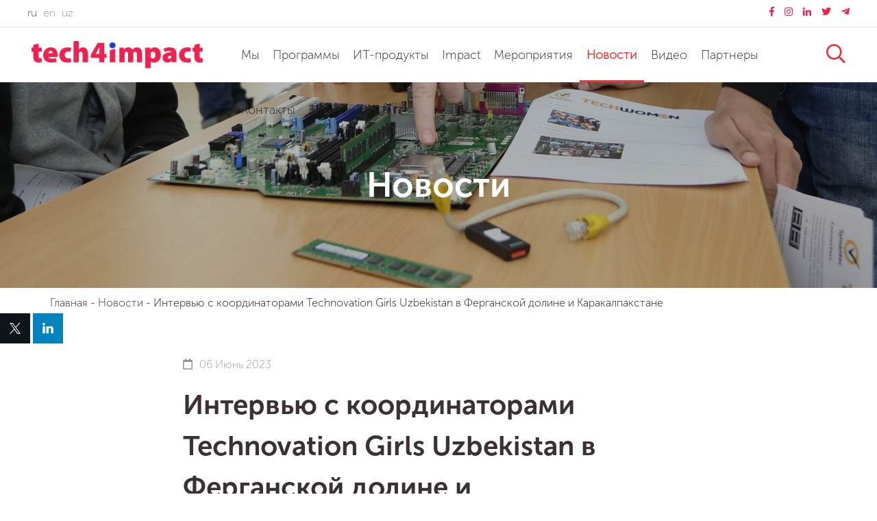

--- FILE ---
content_type: text/html; charset=UTF-8
request_url: https://tech4impact.uz/news/intervyu-s-koordinatorami-technovation-girls-uzbekistan-v-ferganskoj-doline-i-karakalpakstane/
body_size: 10590
content:
<!DOCTYPE html>
<html lang="ru-RU">
<head>
    <meta charset="UTF-8">
    <meta name="viewport" content="width=device-width, initial-scale=1">
    <link rel="stylesheet" href="https://stackpath.bootstrapcdn.com/bootstrap/4.1.1/css/bootstrap.min.css" integrity="sha384-WskhaSGFgHYWDcbwN70/dfYBj47jz9qbsMId/iRN3ewGhXQFZCSftd1LZCfmhktB" crossorigin="anonymous">
    <link rel="stylesheet" href="https://tech4impact.uz/wp-content/themes/tech/style.css">
    <title>Интервью с координаторами Technovation Girls Uzbekistan в Ферганской долине и Каракалпакстане | Tech4Impact</title>

    <link rel="stylesheet" href="https://tech4impact.uz/wp-content/themes/tech/fonts/web-fonts-with-css/css/fontawesome-all.css">

	<meta name="yandex-verification" content="81cc91ebe030b20a" />




    <link rel="apple-touch-icon" sizes="180x180" href="https://tech4impact.uz/wp-content/themes/tech/favicon/apple-touch-icon.png">
    <link rel="icon" type="image/png" sizes="32x32" href="https://tech4impact.uz/wp-content/themes/tech/favicon/favicon-32x32.png">
    <link rel="icon" type="image/png" sizes="16x16" href="https://tech4impact.uz/wp-content/themes/tech/favicon/favicon-16x16.png">
    <link rel="manifest" href="https://tech4impact.uz/wp-content/themes/tech/favicon/site.webmanifest">
    <meta name="msapplication-TileColor" content="#da532c">
    <meta name="theme-color" content="#ffffff">





	<meta property="og:image" content="https://tech4impact.uz/wp-content/themes/tech/img/fb_share.png" />
    <link rel="pingback" href="https://tech4impact.uz/xmlrpc.php">
    <meta name='robots' content='max-image-preview:large' />

<!-- All in One SEO Pack 2.5 by Michael Torbert of Semper Fi Web Design[454,472] -->
<meta name="description"  content="Барно Исамиддинова, координатор Technovation в Ферганской долине и Зийуар Тажимуратова, координатор Technovation в Республике Каракалпакстан, обсуждают разницы между командами из своих регионов и интерес девушек к участию в международных программах." />

<link rel="canonical" href="https://tech4impact.uz/news/intervyu-s-koordinatorami-technovation-girls-uzbekistan-v-ferganskoj-doline-i-karakalpakstane/" />
<!-- /all in one seo pack -->
<link rel="alternate" type="application/rss+xml" title="Tech4Impact &raquo; Лента комментариев к &laquo;Интервью с координаторами Technovation Girls Uzbekistan в Ферганской долине и Каракалпакстане&raquo;" href="https://tech4impact.uz/news/intervyu-s-koordinatorami-technovation-girls-uzbekistan-v-ferganskoj-doline-i-karakalpakstane/feed/" />
<script type="text/javascript">
window._wpemojiSettings = {"baseUrl":"https:\/\/s.w.org\/images\/core\/emoji\/14.0.0\/72x72\/","ext":".png","svgUrl":"https:\/\/s.w.org\/images\/core\/emoji\/14.0.0\/svg\/","svgExt":".svg","source":{"concatemoji":"https:\/\/tech4impact.uz\/wp-includes\/js\/wp-emoji-release.min.js?ver=6.1.9"}};
/*! This file is auto-generated */
!function(e,a,t){var n,r,o,i=a.createElement("canvas"),p=i.getContext&&i.getContext("2d");function s(e,t){var a=String.fromCharCode,e=(p.clearRect(0,0,i.width,i.height),p.fillText(a.apply(this,e),0,0),i.toDataURL());return p.clearRect(0,0,i.width,i.height),p.fillText(a.apply(this,t),0,0),e===i.toDataURL()}function c(e){var t=a.createElement("script");t.src=e,t.defer=t.type="text/javascript",a.getElementsByTagName("head")[0].appendChild(t)}for(o=Array("flag","emoji"),t.supports={everything:!0,everythingExceptFlag:!0},r=0;r<o.length;r++)t.supports[o[r]]=function(e){if(p&&p.fillText)switch(p.textBaseline="top",p.font="600 32px Arial",e){case"flag":return s([127987,65039,8205,9895,65039],[127987,65039,8203,9895,65039])?!1:!s([55356,56826,55356,56819],[55356,56826,8203,55356,56819])&&!s([55356,57332,56128,56423,56128,56418,56128,56421,56128,56430,56128,56423,56128,56447],[55356,57332,8203,56128,56423,8203,56128,56418,8203,56128,56421,8203,56128,56430,8203,56128,56423,8203,56128,56447]);case"emoji":return!s([129777,127995,8205,129778,127999],[129777,127995,8203,129778,127999])}return!1}(o[r]),t.supports.everything=t.supports.everything&&t.supports[o[r]],"flag"!==o[r]&&(t.supports.everythingExceptFlag=t.supports.everythingExceptFlag&&t.supports[o[r]]);t.supports.everythingExceptFlag=t.supports.everythingExceptFlag&&!t.supports.flag,t.DOMReady=!1,t.readyCallback=function(){t.DOMReady=!0},t.supports.everything||(n=function(){t.readyCallback()},a.addEventListener?(a.addEventListener("DOMContentLoaded",n,!1),e.addEventListener("load",n,!1)):(e.attachEvent("onload",n),a.attachEvent("onreadystatechange",function(){"complete"===a.readyState&&t.readyCallback()})),(e=t.source||{}).concatemoji?c(e.concatemoji):e.wpemoji&&e.twemoji&&(c(e.twemoji),c(e.wpemoji)))}(window,document,window._wpemojiSettings);
</script>
<style type="text/css">
img.wp-smiley,
img.emoji {
	display: inline !important;
	border: none !important;
	box-shadow: none !important;
	height: 1em !important;
	width: 1em !important;
	margin: 0 0.07em !important;
	vertical-align: -0.1em !important;
	background: none !important;
	padding: 0 !important;
}
</style>
	<link rel='stylesheet' id='wp-block-library-css' href='https://tech4impact.uz/wp-includes/css/dist/block-library/style.min.css?ver=6.1.9' type='text/css' media='all' />
<link rel='stylesheet' id='classic-theme-styles-css' href='https://tech4impact.uz/wp-includes/css/classic-themes.min.css?ver=1' type='text/css' media='all' />
<style id='global-styles-inline-css' type='text/css'>
body{--wp--preset--color--black: #000000;--wp--preset--color--cyan-bluish-gray: #abb8c3;--wp--preset--color--white: #ffffff;--wp--preset--color--pale-pink: #f78da7;--wp--preset--color--vivid-red: #cf2e2e;--wp--preset--color--luminous-vivid-orange: #ff6900;--wp--preset--color--luminous-vivid-amber: #fcb900;--wp--preset--color--light-green-cyan: #7bdcb5;--wp--preset--color--vivid-green-cyan: #00d084;--wp--preset--color--pale-cyan-blue: #8ed1fc;--wp--preset--color--vivid-cyan-blue: #0693e3;--wp--preset--color--vivid-purple: #9b51e0;--wp--preset--gradient--vivid-cyan-blue-to-vivid-purple: linear-gradient(135deg,rgba(6,147,227,1) 0%,rgb(155,81,224) 100%);--wp--preset--gradient--light-green-cyan-to-vivid-green-cyan: linear-gradient(135deg,rgb(122,220,180) 0%,rgb(0,208,130) 100%);--wp--preset--gradient--luminous-vivid-amber-to-luminous-vivid-orange: linear-gradient(135deg,rgba(252,185,0,1) 0%,rgba(255,105,0,1) 100%);--wp--preset--gradient--luminous-vivid-orange-to-vivid-red: linear-gradient(135deg,rgba(255,105,0,1) 0%,rgb(207,46,46) 100%);--wp--preset--gradient--very-light-gray-to-cyan-bluish-gray: linear-gradient(135deg,rgb(238,238,238) 0%,rgb(169,184,195) 100%);--wp--preset--gradient--cool-to-warm-spectrum: linear-gradient(135deg,rgb(74,234,220) 0%,rgb(151,120,209) 20%,rgb(207,42,186) 40%,rgb(238,44,130) 60%,rgb(251,105,98) 80%,rgb(254,248,76) 100%);--wp--preset--gradient--blush-light-purple: linear-gradient(135deg,rgb(255,206,236) 0%,rgb(152,150,240) 100%);--wp--preset--gradient--blush-bordeaux: linear-gradient(135deg,rgb(254,205,165) 0%,rgb(254,45,45) 50%,rgb(107,0,62) 100%);--wp--preset--gradient--luminous-dusk: linear-gradient(135deg,rgb(255,203,112) 0%,rgb(199,81,192) 50%,rgb(65,88,208) 100%);--wp--preset--gradient--pale-ocean: linear-gradient(135deg,rgb(255,245,203) 0%,rgb(182,227,212) 50%,rgb(51,167,181) 100%);--wp--preset--gradient--electric-grass: linear-gradient(135deg,rgb(202,248,128) 0%,rgb(113,206,126) 100%);--wp--preset--gradient--midnight: linear-gradient(135deg,rgb(2,3,129) 0%,rgb(40,116,252) 100%);--wp--preset--duotone--dark-grayscale: url('#wp-duotone-dark-grayscale');--wp--preset--duotone--grayscale: url('#wp-duotone-grayscale');--wp--preset--duotone--purple-yellow: url('#wp-duotone-purple-yellow');--wp--preset--duotone--blue-red: url('#wp-duotone-blue-red');--wp--preset--duotone--midnight: url('#wp-duotone-midnight');--wp--preset--duotone--magenta-yellow: url('#wp-duotone-magenta-yellow');--wp--preset--duotone--purple-green: url('#wp-duotone-purple-green');--wp--preset--duotone--blue-orange: url('#wp-duotone-blue-orange');--wp--preset--font-size--small: 13px;--wp--preset--font-size--medium: 20px;--wp--preset--font-size--large: 36px;--wp--preset--font-size--x-large: 42px;--wp--preset--spacing--20: 0.44rem;--wp--preset--spacing--30: 0.67rem;--wp--preset--spacing--40: 1rem;--wp--preset--spacing--50: 1.5rem;--wp--preset--spacing--60: 2.25rem;--wp--preset--spacing--70: 3.38rem;--wp--preset--spacing--80: 5.06rem;}:where(.is-layout-flex){gap: 0.5em;}body .is-layout-flow > .alignleft{float: left;margin-inline-start: 0;margin-inline-end: 2em;}body .is-layout-flow > .alignright{float: right;margin-inline-start: 2em;margin-inline-end: 0;}body .is-layout-flow > .aligncenter{margin-left: auto !important;margin-right: auto !important;}body .is-layout-constrained > .alignleft{float: left;margin-inline-start: 0;margin-inline-end: 2em;}body .is-layout-constrained > .alignright{float: right;margin-inline-start: 2em;margin-inline-end: 0;}body .is-layout-constrained > .aligncenter{margin-left: auto !important;margin-right: auto !important;}body .is-layout-constrained > :where(:not(.alignleft):not(.alignright):not(.alignfull)){max-width: var(--wp--style--global--content-size);margin-left: auto !important;margin-right: auto !important;}body .is-layout-constrained > .alignwide{max-width: var(--wp--style--global--wide-size);}body .is-layout-flex{display: flex;}body .is-layout-flex{flex-wrap: wrap;align-items: center;}body .is-layout-flex > *{margin: 0;}:where(.wp-block-columns.is-layout-flex){gap: 2em;}.has-black-color{color: var(--wp--preset--color--black) !important;}.has-cyan-bluish-gray-color{color: var(--wp--preset--color--cyan-bluish-gray) !important;}.has-white-color{color: var(--wp--preset--color--white) !important;}.has-pale-pink-color{color: var(--wp--preset--color--pale-pink) !important;}.has-vivid-red-color{color: var(--wp--preset--color--vivid-red) !important;}.has-luminous-vivid-orange-color{color: var(--wp--preset--color--luminous-vivid-orange) !important;}.has-luminous-vivid-amber-color{color: var(--wp--preset--color--luminous-vivid-amber) !important;}.has-light-green-cyan-color{color: var(--wp--preset--color--light-green-cyan) !important;}.has-vivid-green-cyan-color{color: var(--wp--preset--color--vivid-green-cyan) !important;}.has-pale-cyan-blue-color{color: var(--wp--preset--color--pale-cyan-blue) !important;}.has-vivid-cyan-blue-color{color: var(--wp--preset--color--vivid-cyan-blue) !important;}.has-vivid-purple-color{color: var(--wp--preset--color--vivid-purple) !important;}.has-black-background-color{background-color: var(--wp--preset--color--black) !important;}.has-cyan-bluish-gray-background-color{background-color: var(--wp--preset--color--cyan-bluish-gray) !important;}.has-white-background-color{background-color: var(--wp--preset--color--white) !important;}.has-pale-pink-background-color{background-color: var(--wp--preset--color--pale-pink) !important;}.has-vivid-red-background-color{background-color: var(--wp--preset--color--vivid-red) !important;}.has-luminous-vivid-orange-background-color{background-color: var(--wp--preset--color--luminous-vivid-orange) !important;}.has-luminous-vivid-amber-background-color{background-color: var(--wp--preset--color--luminous-vivid-amber) !important;}.has-light-green-cyan-background-color{background-color: var(--wp--preset--color--light-green-cyan) !important;}.has-vivid-green-cyan-background-color{background-color: var(--wp--preset--color--vivid-green-cyan) !important;}.has-pale-cyan-blue-background-color{background-color: var(--wp--preset--color--pale-cyan-blue) !important;}.has-vivid-cyan-blue-background-color{background-color: var(--wp--preset--color--vivid-cyan-blue) !important;}.has-vivid-purple-background-color{background-color: var(--wp--preset--color--vivid-purple) !important;}.has-black-border-color{border-color: var(--wp--preset--color--black) !important;}.has-cyan-bluish-gray-border-color{border-color: var(--wp--preset--color--cyan-bluish-gray) !important;}.has-white-border-color{border-color: var(--wp--preset--color--white) !important;}.has-pale-pink-border-color{border-color: var(--wp--preset--color--pale-pink) !important;}.has-vivid-red-border-color{border-color: var(--wp--preset--color--vivid-red) !important;}.has-luminous-vivid-orange-border-color{border-color: var(--wp--preset--color--luminous-vivid-orange) !important;}.has-luminous-vivid-amber-border-color{border-color: var(--wp--preset--color--luminous-vivid-amber) !important;}.has-light-green-cyan-border-color{border-color: var(--wp--preset--color--light-green-cyan) !important;}.has-vivid-green-cyan-border-color{border-color: var(--wp--preset--color--vivid-green-cyan) !important;}.has-pale-cyan-blue-border-color{border-color: var(--wp--preset--color--pale-cyan-blue) !important;}.has-vivid-cyan-blue-border-color{border-color: var(--wp--preset--color--vivid-cyan-blue) !important;}.has-vivid-purple-border-color{border-color: var(--wp--preset--color--vivid-purple) !important;}.has-vivid-cyan-blue-to-vivid-purple-gradient-background{background: var(--wp--preset--gradient--vivid-cyan-blue-to-vivid-purple) !important;}.has-light-green-cyan-to-vivid-green-cyan-gradient-background{background: var(--wp--preset--gradient--light-green-cyan-to-vivid-green-cyan) !important;}.has-luminous-vivid-amber-to-luminous-vivid-orange-gradient-background{background: var(--wp--preset--gradient--luminous-vivid-amber-to-luminous-vivid-orange) !important;}.has-luminous-vivid-orange-to-vivid-red-gradient-background{background: var(--wp--preset--gradient--luminous-vivid-orange-to-vivid-red) !important;}.has-very-light-gray-to-cyan-bluish-gray-gradient-background{background: var(--wp--preset--gradient--very-light-gray-to-cyan-bluish-gray) !important;}.has-cool-to-warm-spectrum-gradient-background{background: var(--wp--preset--gradient--cool-to-warm-spectrum) !important;}.has-blush-light-purple-gradient-background{background: var(--wp--preset--gradient--blush-light-purple) !important;}.has-blush-bordeaux-gradient-background{background: var(--wp--preset--gradient--blush-bordeaux) !important;}.has-luminous-dusk-gradient-background{background: var(--wp--preset--gradient--luminous-dusk) !important;}.has-pale-ocean-gradient-background{background: var(--wp--preset--gradient--pale-ocean) !important;}.has-electric-grass-gradient-background{background: var(--wp--preset--gradient--electric-grass) !important;}.has-midnight-gradient-background{background: var(--wp--preset--gradient--midnight) !important;}.has-small-font-size{font-size: var(--wp--preset--font-size--small) !important;}.has-medium-font-size{font-size: var(--wp--preset--font-size--medium) !important;}.has-large-font-size{font-size: var(--wp--preset--font-size--large) !important;}.has-x-large-font-size{font-size: var(--wp--preset--font-size--x-large) !important;}
.wp-block-navigation a:where(:not(.wp-element-button)){color: inherit;}
:where(.wp-block-columns.is-layout-flex){gap: 2em;}
.wp-block-pullquote{font-size: 1.5em;line-height: 1.6;}
</style>
<link rel='stylesheet' id='contact-form-7-css' href='https://tech4impact.uz/wp-content/plugins/contact-form-7/includes/css/styles.css?ver=5.1.3' type='text/css' media='all' />
<link rel='stylesheet' id='slb_core-css' href='https://tech4impact.uz/wp-content/plugins/simple-lightbox/client/css/app.css?ver=2.7.1' type='text/css' media='all' />
<script type='text/javascript' src='https://tech4impact.uz/wp-includes/js/jquery/jquery.min.js?ver=3.6.1' id='jquery-core-js'></script>
<script type='text/javascript' src='https://tech4impact.uz/wp-includes/js/jquery/jquery-migrate.min.js?ver=3.3.2' id='jquery-migrate-js'></script>
<link rel="https://api.w.org/" href="https://tech4impact.uz/wp-json/" /><link rel="alternate" type="application/json" href="https://tech4impact.uz/wp-json/wp/v2/posts/4213" /><link rel="EditURI" type="application/rsd+xml" title="RSD" href="https://tech4impact.uz/xmlrpc.php?rsd" />
<link rel="wlwmanifest" type="application/wlwmanifest+xml" href="https://tech4impact.uz/wp-includes/wlwmanifest.xml" />
<meta name="generator" content="WordPress 6.1.9" />
<link rel='shortlink' href='https://tech4impact.uz/?p=4213' />
<link rel="alternate" type="application/json+oembed" href="https://tech4impact.uz/wp-json/oembed/1.0/embed?url=https%3A%2F%2Ftech4impact.uz%2Fnews%2Fintervyu-s-koordinatorami-technovation-girls-uzbekistan-v-ferganskoj-doline-i-karakalpakstane%2F" />
<link rel="alternate" type="text/xml+oembed" href="https://tech4impact.uz/wp-json/oembed/1.0/embed?url=https%3A%2F%2Ftech4impact.uz%2Fnews%2Fintervyu-s-koordinatorami-technovation-girls-uzbekistan-v-ferganskoj-doline-i-karakalpakstane%2F&#038;format=xml" />
<style type="text/css">
.qtranxs_flag_ru {background-image: url(https://tech4impact.uz/wp-content/plugins/qtranslate-x/flags/ru.png); background-repeat: no-repeat;}
.qtranxs_flag_en {background-image: url(https://tech4impact.uz/wp-content/plugins/qtranslate-x/flags/gb.png); background-repeat: no-repeat;}
.qtranxs_flag_uz {background-image: url(https://tech4impact.uz/wp-content/plugins/qtranslate-x/flags/uz.png); background-repeat: no-repeat;}
</style>
<link hreflang="ru" href="https://tech4impact.uz/ru/news/intervyu-s-koordinatorami-technovation-girls-uzbekistan-v-ferganskoj-doline-i-karakalpakstane/" rel="alternate" />
<link hreflang="en" href="https://tech4impact.uz/en/news/intervyu-s-koordinatorami-technovation-girls-uzbekistan-v-ferganskoj-doline-i-karakalpakstane/" rel="alternate" />
<link hreflang="uz" href="https://tech4impact.uz/uz/news/intervyu-s-koordinatorami-technovation-girls-uzbekistan-v-ferganskoj-doline-i-karakalpakstane/" rel="alternate" />
<link hreflang="x-default" href="https://tech4impact.uz/news/intervyu-s-koordinatorami-technovation-girls-uzbekistan-v-ferganskoj-doline-i-karakalpakstane/" rel="alternate" />
<meta name="generator" content="qTranslate-X 3.4.6.8" />

    <link rel="stylesheet" href="https://tech4impact.uz/wp-content/themes/tech/css/animate.css">
    <link rel="stylesheet" href="https://tech4impact.uz/wp-content/themes/tech/js/owl-carousel/assets/owl.carousel.css">
    <link rel="stylesheet" href="https://tech4impact.uz/wp-content/themes/tech/js/owl-carousel/assets/owl.theme.default.min.css">
    <!--[if lt IE 9]>
    <script src="https://tech4impact.uz/wp-content/themes/tech/js/html5shiv/es5-shim.min.js"></script>
    <script src="https://tech4impact.uz/wp-content/themes/tech/js/html5shiv/html5shiv.min.js"></script>
    <script src="https://tech4impact.uz/wp-content/themes/tech/js/html5shiv/html5shiv-printshiv.min.js"></script>
    <script src="https://tech4impact.uz/wp-content/themes/tech/js/respond/respond.min.js"></script>
    <![endif]-->

    <script type="text/javascript" src="https://ajax.googleapis.com/ajax/libs/jquery/3.1.1/jquery.min.js"></script>
    <script src='https://www.google.com/recaptcha/api.js'></script>
    <script src="https://tech4impact.uz/wp-content/themes/tech/js/owl-carousel/owl.carousel.js"></script>
    
    
            <style>
            nav.navbar{
                position: sticky;
            }
        </style>
        </head>

<body>
	<!-- Yandex.Metrika counter -->
<script type="text/javascript" >
   (function(m,e,t,r,i,k,a){m[i]=m[i]||function(){(m[i].a=m[i].a||[]).push(arguments)};
   m[i].l=1*new Date();k=e.createElement(t),a=e.getElementsByTagName(t)[0],k.async=1,k.src=r,a.parentNode.insertBefore(k,a)})
   (window, document, "script", "https://mc.yandex.ru/metrika/tag.js", "ym");

   ym(55343545, "init", {
        clickmap:true,
        trackLinks:true,
        accurateTrackBounce:true,
        webvisor:true
   });
</script>
<noscript><div><img src="https://mc.yandex.ru/watch/55343545" style="position:absolute; left:-9999px;" alt="" /></div></noscript>
<!-- /Yandex.Metrika counter -->
	
	
	
	<!-- Global site tag (gtag.js) - Google Analytics -->
<script async src="https://www.googletagmanager.com/gtag/js?id=UA-87681134-2"></script>
<script>
  window.dataLayer = window.dataLayer || [];
  function gtag(){dataLayer.push(arguments);}
  gtag('js', new Date());

  gtag('config', 'UA-87681134-2');
</script>

	
	
	
	<div class="social_container_header desktop">
		<div class="lang_container">
			<!-- Widget Shortcode --><style type="text/css">
.qtranxs_widget ul { margin: 0; }
.qtranxs_widget ul li
{
display: inline; /* horizontal list, use "list-item" or other appropriate value for vertical list */
list-style-type: none; /* use "initial" or other to enable bullets */
margin: 0 5px 0 0; /* adjust spacing between items */
opacity: 0.5;
-o-transition: 1s ease opacity;
-moz-transition: 1s ease opacity;
-webkit-transition: 1s ease opacity;
transition: 1s ease opacity;
}
/* .qtranxs_widget ul li span { margin: 0 5px 0 0; } */ /* other way to control spacing */
.qtranxs_widget ul li.active { opacity: 0.8; }
.qtranxs_widget ul li:hover { opacity: 1; }
.qtranxs_widget img { box-shadow: none; vertical-align: middle; display: initial; }
.qtranxs_flag { height:12px; width:18px; display:block; }
.qtranxs_flag_and_text { padding-left:20px; }
.qtranxs_flag span { display:none; }
</style>
<div id="qtranslate-2" class="widget qtranxs_widget">
<ul class="language-chooser language-chooser-custom qtranxs_language_chooser" id="qtranslate--1-chooser">
<li class="language-chooser-item language-chooser-item-ru active"><a href="https://tech4impact.uz/ru/news/intervyu-s-koordinatorami-technovation-girls-uzbekistan-v-ferganskoj-doline-i-karakalpakstane/" title="Русский (ru)">ru</a></li>
<li class="language-chooser-item language-chooser-item-en"><a href="https://tech4impact.uz/en/news/intervyu-s-koordinatorami-technovation-girls-uzbekistan-v-ferganskoj-doline-i-karakalpakstane/" title="English (en)">en</a></li>
<li class="language-chooser-item language-chooser-item-uz"><a href="https://tech4impact.uz/uz/news/intervyu-s-koordinatorami-technovation-girls-uzbekistan-v-ferganskoj-doline-i-karakalpakstane/" title="Uzbek (uz)">uz</a></li>
</ul><div class="qtranxs_widget_end"></div>
</div><!-- /Widget Shortcode -->		</div>
		<div class="socials">
				<a class="facebook" href="https://www.facebook.com/Tech4impactuz-108913413831340/"><i class="fab fa-facebook-f"></i></a>
				<a class="instagram" href="https://www.instagram.com/tech4impact.uz/"><i class="fab fa-instagram"></i></a>
				<a class="linkedin" href="https://www.linkedin.com/company/tech4impactuz"><i class="fab fa-linkedin-in"></i></a>
							<a class="twitter" href="https://twitter.com/tech4impact_uz"><i class="fab fa-twitter"></i></a>
										<a class="telegram" href="https://t.me/greentechkarakalpakstan"><i class="fab fa-telegram-plane"></i></a>
					</div>
		
	</div>
<nav class="navbar navbar-expand-lg navbar-light white">
    
    <div class="nav_links" id="top_header">
        <div class="logo_container">
            <a href="https://tech4impact.uz" class="navbar-brand"><img src="https://tech4impact.uz/wp-content/uploads/Layer-2-1.png"></a>
        </div>
        <div class="navigation_container desktop" id="navbarNav">
            <ul id="menu-mainmenu" class="nav navbar-nav"><li itemscope="itemscope" itemtype="https://www.schema.org/SiteNavigationElement" id="menu-item-41" class="menu-item menu-item-type-post_type menu-item-object-page menu-item-41 nav-item"><a title="Мы" href="https://tech4impact.uz/about/" class="nav-link">Мы</a></li>
<li itemscope="itemscope" itemtype="https://www.schema.org/SiteNavigationElement" id="menu-item-43" class="menu-item menu-item-type-taxonomy menu-item-object-category menu-item-43 nav-item"><a title="Программы" href="https://tech4impact.uz/category/programmes/" class="nav-link">Программы</a></li>
<li itemscope="itemscope" itemtype="https://www.schema.org/SiteNavigationElement" id="menu-item-2115" class="menu-item menu-item-type-post_type menu-item-object-page menu-item-2115 nav-item"><a title="ИТ-продукты" href="https://tech4impact.uz/it-products/" class="nav-link">ИТ-продукты</a></li>
<li itemscope="itemscope" itemtype="https://www.schema.org/SiteNavigationElement" id="menu-item-38" class="menu-item menu-item-type-post_type menu-item-object-page menu-item-38 nav-item"><a title="Impact" href="https://tech4impact.uz/impact/" class="nav-link">Impact</a></li>
<li itemscope="itemscope" itemtype="https://www.schema.org/SiteNavigationElement" id="menu-item-42" class="menu-item menu-item-type-taxonomy menu-item-object-category menu-item-42 nav-item"><a title="Мероприятия" href="https://tech4impact.uz/category/events/" class="nav-link">Мероприятия</a></li>
<li itemscope="itemscope" itemtype="https://www.schema.org/SiteNavigationElement" id="menu-item-44" class="menu-item menu-item-type-taxonomy menu-item-object-category current-post-ancestor current-menu-parent current-post-parent active menu-item-44 nav-item"><a title="Новости" href="https://tech4impact.uz/category/news/" class="nav-link">Новости</a></li>
<li itemscope="itemscope" itemtype="https://www.schema.org/SiteNavigationElement" id="menu-item-1553" class="menu-item menu-item-type-post_type menu-item-object-page menu-item-1553 nav-item"><a title="Видео" href="https://tech4impact.uz/video/" class="nav-link">Видео</a></li>
<li itemscope="itemscope" itemtype="https://www.schema.org/SiteNavigationElement" id="menu-item-45" class="menu-item menu-item-type-taxonomy menu-item-object-category menu-item-45 nav-item"><a title="Партнеры" href="https://tech4impact.uz/category/partners/" class="nav-link">Партнеры</a></li>
<li itemscope="itemscope" itemtype="https://www.schema.org/SiteNavigationElement" id="menu-item-40" class="menu-item menu-item-type-post_type menu-item-object-page menu-item-40 nav-item"><a title="Контакты" href="https://tech4impact.uz/contacts/" class="nav-link">Контакты</a></li>
<li itemscope="itemscope" itemtype="https://www.schema.org/SiteNavigationElement" id="menu-item-4702" class="menu-item menu-item-type-taxonomy menu-item-object-category menu-item-4702 nav-item"><a title="Вакансии" href="https://tech4impact.uz/category/vakansii/" class="nav-link">Вакансии</a></li>
</ul>        </div>
        <div class="search_content desktop">
            <button class="search_btn" onclick="searchBtn()" id="search_btn_id"><i id="search_icon_id" class="fa fa-search"></i></button>
            <div class="searchform_container hidden" id="search_cont_id">
                <div id="search_form_id" class="search_form">
    <form action="https://tech4impact.uz/" autocomplete="on">
        <input class="search" value="" name="s" id="s" type="text" placeholder="Поиск по сайту...">
        <button type="submit"><i class="fa fa-search"></i></button>
    </form>
</div>            </div>
        </div>

        <div class="tablet">

            <div class="search_content">
                <button class="search_btn" onclick="searchBtn1()" id="search_btn_id1"><i id="search_icon_id1" class="fa fa-search"></i></button>
                <div class="searchform_container hidden" id="search_cont_id1">
                    <div id="search_form_id" class="search_form">
    <form action="https://tech4impact.uz/" autocomplete="on">
        <input class="search" value="" name="s" id="s" type="text" placeholder="Поиск по сайту...">
        <button type="submit"><i class="fa fa-search"></i></button>
    </form>
</div>                </div>
            </div>
            <button class="open_sidebar" id="open_side_id" onclick="sidenavBtn()"><i class="far fa-bars"></i></button>

        </div>

    </div>


</nav>

<div class="navigation_container tablet hidden" id="sideNav">
    <div class="logo_container">
        <a href="https://tech4impact.uz" class="navbar-brand"><img src="https://tech4impact.uz/wp-content/uploads/Layer-2-1.png"></a>
    </div>
    <ul id="menu-mainmenu-1" class="nav navbar-nav"><li itemscope="itemscope" itemtype="https://www.schema.org/SiteNavigationElement" class="menu-item menu-item-type-post_type menu-item-object-page menu-item-41 nav-item"><a title="Мы" href="https://tech4impact.uz/about/" class="nav-link">Мы</a></li>
<li itemscope="itemscope" itemtype="https://www.schema.org/SiteNavigationElement" class="menu-item menu-item-type-taxonomy menu-item-object-category menu-item-43 nav-item"><a title="Программы" href="https://tech4impact.uz/category/programmes/" class="nav-link">Программы</a></li>
<li itemscope="itemscope" itemtype="https://www.schema.org/SiteNavigationElement" class="menu-item menu-item-type-post_type menu-item-object-page menu-item-2115 nav-item"><a title="ИТ-продукты" href="https://tech4impact.uz/it-products/" class="nav-link">ИТ-продукты</a></li>
<li itemscope="itemscope" itemtype="https://www.schema.org/SiteNavigationElement" class="menu-item menu-item-type-post_type menu-item-object-page menu-item-38 nav-item"><a title="Impact" href="https://tech4impact.uz/impact/" class="nav-link">Impact</a></li>
<li itemscope="itemscope" itemtype="https://www.schema.org/SiteNavigationElement" class="menu-item menu-item-type-taxonomy menu-item-object-category menu-item-42 nav-item"><a title="Мероприятия" href="https://tech4impact.uz/category/events/" class="nav-link">Мероприятия</a></li>
<li itemscope="itemscope" itemtype="https://www.schema.org/SiteNavigationElement" class="menu-item menu-item-type-taxonomy menu-item-object-category current-post-ancestor current-menu-parent current-post-parent active menu-item-44 nav-item"><a title="Новости" href="https://tech4impact.uz/category/news/" class="nav-link">Новости</a></li>
<li itemscope="itemscope" itemtype="https://www.schema.org/SiteNavigationElement" class="menu-item menu-item-type-post_type menu-item-object-page menu-item-1553 nav-item"><a title="Видео" href="https://tech4impact.uz/video/" class="nav-link">Видео</a></li>
<li itemscope="itemscope" itemtype="https://www.schema.org/SiteNavigationElement" class="menu-item menu-item-type-taxonomy menu-item-object-category menu-item-45 nav-item"><a title="Партнеры" href="https://tech4impact.uz/category/partners/" class="nav-link">Партнеры</a></li>
<li itemscope="itemscope" itemtype="https://www.schema.org/SiteNavigationElement" class="menu-item menu-item-type-post_type menu-item-object-page menu-item-40 nav-item"><a title="Контакты" href="https://tech4impact.uz/contacts/" class="nav-link">Контакты</a></li>
<li itemscope="itemscope" itemtype="https://www.schema.org/SiteNavigationElement" class="menu-item menu-item-type-taxonomy menu-item-object-category menu-item-4702 nav-item"><a title="Вакансии" href="https://tech4impact.uz/category/vakansii/" class="nav-link">Вакансии</a></li>
</ul>	<div class="lang_container">
			<!-- Widget Shortcode --><style type="text/css">
.qtranxs_widget ul { margin: 0; }
.qtranxs_widget ul li
{
display: inline; /* horizontal list, use "list-item" or other appropriate value for vertical list */
list-style-type: none; /* use "initial" or other to enable bullets */
margin: 0 5px 0 0; /* adjust spacing between items */
opacity: 0.5;
-o-transition: 1s ease opacity;
-moz-transition: 1s ease opacity;
-webkit-transition: 1s ease opacity;
transition: 1s ease opacity;
}
/* .qtranxs_widget ul li span { margin: 0 5px 0 0; } */ /* other way to control spacing */
.qtranxs_widget ul li.active { opacity: 0.8; }
.qtranxs_widget ul li:hover { opacity: 1; }
.qtranxs_widget img { box-shadow: none; vertical-align: middle; display: initial; }
.qtranxs_flag { height:12px; width:18px; display:block; }
.qtranxs_flag_and_text { padding-left:20px; }
.qtranxs_flag span { display:none; }
</style>
<div id="qtranslate-2" class="widget qtranxs_widget">
<ul class="language-chooser language-chooser-custom qtranxs_language_chooser" id="qtranslate--1-chooser">
<li class="language-chooser-item language-chooser-item-ru active"><a href="https://tech4impact.uz/ru/news/intervyu-s-koordinatorami-technovation-girls-uzbekistan-v-ferganskoj-doline-i-karakalpakstane/" title="Русский (ru)">ru</a></li>
<li class="language-chooser-item language-chooser-item-en"><a href="https://tech4impact.uz/en/news/intervyu-s-koordinatorami-technovation-girls-uzbekistan-v-ferganskoj-doline-i-karakalpakstane/" title="English (en)">en</a></li>
<li class="language-chooser-item language-chooser-item-uz"><a href="https://tech4impact.uz/uz/news/intervyu-s-koordinatorami-technovation-girls-uzbekistan-v-ferganskoj-doline-i-karakalpakstane/" title="Uzbek (uz)">uz</a></li>
</ul><div class="qtranxs_widget_end"></div>
</div><!-- /Widget Shortcode -->	</div>
    <div class="socials">
        <a class="facebook" href="https://www.facebook.com/Tech4impactuz-108913413831340/"><i class="fab fa-facebook-f"></i></a>
        <a class="instagram" href="https://www.instagram.com/tech4impact.uz/"><i class="fab fa-instagram"></i></a>
        <a class="linkedin" href="https://www.linkedin.com/company/tech4impactuz"><i class="fab fa-linkedin-in"></i></a>
				<a class="twitter" href="https://twitter.com/tech4impact_uz"><i class="fab fa-twitter"></i></a>
						<a class="telegram" href="https://t.me/greentechkarakalpakstan"><i class="fab fa-telegram-plane"></i></a>
		        
        
    </div>
</div>
<div class="nav_overlay hidden" id="over_nav"></div>

<script>

    function sidenavBtn() {
        var x = document.getElementById("sideNav");
        var i = document.getElementById("open_side_id");
        if (x.classList.contains("hidden")) {
            openSide();
        } else {
            closeSide();
        }
    }


    function searchBtn1() {
        var x = document.getElementById("search_cont_id1");
        var i = document.getElementById("search_icon_id1");
        if (x.classList.contains("hidden")) {
            openSearch1();
        } else {
            closeSearch1();
        }
    }

    function openSearch1() {
        document.getElementById("search_cont_id1").classList.remove("hidden");
        document.getElementById("search_cont_id1").classList.add("shown");
        document.getElementById("search_btn_id1").classList.add("close");
    }

    function closeSearch1() {
        document.getElementById("search_cont_id1").classList.add("hidden");
        document.getElementById("search_cont_id1").classList.remove("shown");
        document.getElementById("search_btn_id1").classList.remove("close");
    }
    function searchBtn() {
        var x = document.getElementById("search_cont_id");
        var i = document.getElementById("search_icon_id");
        if (x.classList.contains("hidden")) {
            openSearch();
        } else {
            closeSearch();
        }
    }
    function openSearch() {
        document.getElementById("search_cont_id").classList.remove("hidden");
        document.getElementById("search_cont_id").classList.add("shown");
        document.getElementById("search_btn_id").classList.add("close");
    }

    function closeSearch() {
        document.getElementById("search_cont_id").classList.add("hidden");
        document.getElementById("search_cont_id").classList.remove("shown");
        document.getElementById("search_btn_id").classList.remove("close");
    }


    function openSide() {
        document.getElementById("sideNav").classList.remove("hidden");
        document.getElementById("over_nav").classList.remove("hidden");
        document.getElementById("sideNav").classList.add("shown");
        document.getElementById("over_nav").classList.add("shown");
        document.getElementById("open_side_id").classList.add("close");
    }

    function closeSide() {
        document.getElementById("sideNav").classList.add("hidden");
        document.getElementById("over_nav").classList.add("hidden");
        document.getElementById("sideNav").classList.remove("shown");
        document.getElementById("over_nav").classList.remove("shown");
        document.getElementById("open_side_id").classList.remove("close");
    }




</script>


    <section class="banner">
					<img src="https://tech4impact.uz/wp-content/themes/tech/img/banner.jpg">
			        
        <div class="banner_overlay">
            <p class="title">
                Новости            </p>
        </div>
    </section>

			<div class="breadcrumbs_line">
				<div class="page-container">
					<div class="breadcrumbs-container">
						<div class="breadcrumbs" itemscope itemtype="http://schema.org/BreadcrumbList"><span itemprop="itemListElement" itemscope itemtype="http://schema.org/ListItem"><a href="https://tech4impact.uz/" itemprop="item" class="home"><span itemprop="name">Главная</span></a></span> <span class="sep">-</span> <span itemprop="itemListElement" itemscope itemtype="http://schema.org/ListItem"><a href="https://tech4impact.uz/category/news/" itemprop="item"><span itemprop="name">Новости</span></a></span> <span class="sep">-</span> <span class="current">Интервью с координаторами Technovation Girls Uzbekistan в Ферганской долине и Каракалпакстане</span></div><!-- .breadcrumbs -->					</div>
				</div>
				
			</div>
			
			

    <section class="default_template single_template">
        <div class="page-container-nar">
                            <div class="news_info">
                    <p class="date"><i class="far fa-calendar"></i><span>06 Июнь 2023</span></p>
                    <!--<p class="views"><i class="far fa-eye"></i><span>1767</span></p>-->
                </div>
                            <p class="section-header"><span>Интервью с координаторами Technovation Girls Uzbekistan в Ферганской долине и Каракалпакстане</span><span class="line"></span></p>
            <div class="text_block">
                <p>Интервью с координаторами Technovation Girls Uzbekistan в Ферганской долине и Каракалпакстане</p>
<p>Барно Исамиддинова, координатор Technovation в Ферганской долине и Зийуар Тажимуратова, координатор Technovation в Республике Каракалпакстан, обсуждают разницы между командами из своих регионов и интерес девушек к участию в международных программах.</p>
<p><iframe title="Интервью с координаторами Technovation Girls Uzbekistan в Ферганской долине и Каракалпакстане" width="500" height="281" src="https://www.youtube.com/embed/LDhMnI6nb6U?feature=oembed" frameborder="0" allow="accelerometer; autoplay; clipboard-write; encrypted-media; gyroscope; picture-in-picture; web-share" allowfullscreen></iframe></p>
            </div>
        </div>
    </section>





<div class="news single_more">
    <div class="page-container">
        <p class="section-header center"><span>Новости  по теме</span><span class="line"></span></p>
        <div class="row no-gutters">
                                <div class="col-sm-3 news_card">
                        <a href="https://tech4impact.uz/news/demo-den-programmy-it-i-tsifrovyh-stazhirovok-dlya-devushek/">
                            <div class="card">
                                <div class="pic">
                                    <img src="https://tech4impact.uz/wp-content/uploads/photo_2025-12-19_16-40-28.jpg">
                                </div>
                                <div class="desc">
                                    <p class="title">Демо День программы IT и цифровых стажировок для девушек</p>
                                    <p class="date">19 Декабрь 2025</p>
                                </div>
                            </div>
                        </a>

                    </div>
                                    <div class="col-sm-3 news_card">
                        <a href="https://tech4impact.uz/events/12-dekabrya-v-tashkente-proshel-demo-den-finalnoe-meropriyatie-programmy-it-i-tsifrovyh-stazhirovok-dlya-devushek-stazhery-mentory-i-predstaviteli-it-fintech-i-green-kompanij-podelilis-opytom-i-otzyv/">
                            <div class="card">
                                <div class="pic">
                                    <img src="https://tech4impact.uz/wp-content/uploads/262A0024-scaled.jpg">
                                </div>
                                <div class="desc">
                                    <p class="title">12 декабря в Ташкенте прошел Демо День (финальное мероприятие) программы IT и цифровых стажировок для девушек. Стажеры, менторы и представители IT, fintech и &#171;green&#187; компаний поделились опытом и отзывами о программе.</p>
                                    <p class="date">17 Декабрь 2025</p>
                                </div>
                            </div>
                        </a>

                    </div>
                                    <div class="col-sm-3 news_card">
                        <a href="https://tech4impact.uz/events/6-8-noyabrya-v-karshi-proshli-oflajn-treningi-po-programme-digital4business-dlya-predprinimatelej/">
                            <div class="card">
                                <div class="pic">
                                    <img src="https://tech4impact.uz/wp-content/uploads/photo_2_2025-11-17_23-00-46.jpg">
                                </div>
                                <div class="desc">
                                    <p class="title">6–8 ноября в Карши прошли офлайн-тренинги по программе DIGITAL4BUSINESS для предпринимателей.</p>
                                    <p class="date">18 Ноябрь 2025</p>
                                </div>
                            </div>
                        </a>

                    </div>
                                    <div class="col-sm-3 news_card">
                        <a href="https://tech4impact.uz/events/3-noyabrya-v-tashkente-proshlo-finalnoe-otchetnoe-meropriyatie-space-fest-programmy-unisat-stage-3/">
                            <div class="card">
                                <div class="pic">
                                    <img src="https://tech4impact.uz/wp-content/uploads/photo_2025-11-06_17-11-57.jpg">
                                </div>
                                <div class="desc">
                                    <p class="title">3 ноября в Ташкенте прошло финальное отчетное мероприятие (Space Fest) программы UniSat Stage 3.</p>
                                    <p class="date">06 Ноябрь 2025</p>
                                </div>
                            </div>
                        </a>

                    </div>
                        </div>
    </div>
</div>

	<div class="share_panel">
		<div class="share">
			<script src="https://yastatic.net/es5-shims/0.0.2/es5-shims.min.js"></script>
			<script src="https://yastatic.net/share2/share.js"></script>
			<div class="ya-share2" data-services="facebook,twitter,linkedin"></div>
		</div>
	</div>
    
    
<section class="tags">
    <div class="page-container">
        <div class="tag_list">
            <p>#Искусственный интеллект</p>
            <p>#Soft skills</p>
            <p>#Hardware</p>
            <p>#Hardware</p>
            <p>#Technology</p>
            <p>#Education</p>
            <p>#tEAMWORK</p>
        </div>
    </div>
</section>




<footer>
    <div class="page-container">
        <div class="row no-gutters footer_container">
            <div class="col-sm-3 logo">
                <a href="https://tech4impact.uz" class="navbar-brand"><img src="https://tech4impact.uz/wp-content/uploads/Layer-2-1.png"></a>
				
				<div class="footer_award">
					<img src="https://tech4impact.uz/wp-content/uploads/Women-in-Tech-CCA-Awards.jpg" class="poster" alt="poster">
					<div class="desc">
						<p class="title_1">Women in Tech® CCA Awards</p>
						<p class="title_2">Most Impactful Initiative Award</p>
					</div>
				
				
				</div>
            </div>

            <div class="col-sm-3 footer_nav">
                <ul id="menu-mainmenu-2" class=""><li class="menu-item menu-item-type-post_type menu-item-object-page menu-item-41"><a href="https://tech4impact.uz/about/">Мы</a></li>
<li class="menu-item menu-item-type-taxonomy menu-item-object-category menu-item-43"><a href="https://tech4impact.uz/category/programmes/">Программы</a></li>
<li class="menu-item menu-item-type-post_type menu-item-object-page menu-item-2115"><a href="https://tech4impact.uz/it-products/">ИТ-продукты</a></li>
<li class="menu-item menu-item-type-post_type menu-item-object-page menu-item-38"><a href="https://tech4impact.uz/impact/">Impact</a></li>
<li class="menu-item menu-item-type-taxonomy menu-item-object-category menu-item-42"><a href="https://tech4impact.uz/category/events/">Мероприятия</a></li>
<li class="menu-item menu-item-type-taxonomy menu-item-object-category current-post-ancestor current-menu-parent current-post-parent menu-item-44"><a href="https://tech4impact.uz/category/news/">Новости</a></li>
<li class="menu-item menu-item-type-post_type menu-item-object-page menu-item-1553"><a href="https://tech4impact.uz/video/">Видео</a></li>
<li class="menu-item menu-item-type-taxonomy menu-item-object-category menu-item-45"><a href="https://tech4impact.uz/category/partners/">Партнеры</a></li>
<li class="menu-item menu-item-type-post_type menu-item-object-page menu-item-40"><a href="https://tech4impact.uz/contacts/">Контакты</a></li>
<li class="menu-item menu-item-type-taxonomy menu-item-object-category menu-item-4702"><a href="https://tech4impact.uz/category/vakansii/">Вакансии</a></li>
</ul>            </div>
            <div class="col-sm-3 footer_nav">
                <ul id="menu-footermenu" class=""><li id="menu-item-800" class="menu-item menu-item-type-post_type menu-item-object-post menu-item-800"><a href="https://tech4impact.uz/programmes/curiosity-maker-space/about-6/">Curiosity Maker Space</a></li>
<li id="menu-item-797" class="menu-item menu-item-type-post_type menu-item-object-post menu-item-797"><a href="https://tech4impact.uz/programmes/cat/about-7/">C.A.T. Science Accelerator</a></li>
<li id="menu-item-794" class="menu-item menu-item-type-post_type menu-item-object-post menu-item-794"><a href="https://tech4impact.uz/programmes/family-challenge/about-8/">Семейный конкурс Curiosity Machine AI Family Challenge</a></li>
<li id="menu-item-799" class="menu-item menu-item-type-post_type menu-item-object-post menu-item-799"><a href="https://tech4impact.uz/programmes/technovation/about-5/">Technovation Girls Uzbekistan</a></li>
<li id="menu-item-798" class="menu-item menu-item-type-post_type menu-item-object-post menu-item-798"><a href="https://tech4impact.uz/programmes/ideathon/about-9/">Ideathon</a></li>
<li id="menu-item-795" class="menu-item menu-item-type-post_type menu-item-object-post menu-item-795"><a href="https://tech4impact.uz/programmes/smart-water/about-2/">Стартап акселератор Water Solutions Innovations Lab</a></li>
<li id="menu-item-796" class="menu-item menu-item-type-post_type menu-item-object-post menu-item-796"><a href="https://tech4impact.uz/programmes/climate-launchpad/about/">ClimateLaunchpad Uzbekistan</a></li>
<li id="menu-item-793" class="menu-item menu-item-type-post_type menu-item-object-post menu-item-793"><a href="https://tech4impact.uz/programmes/startupmix/about-3/">Конференция Startup Mix</a></li>
<li id="menu-item-792" class="menu-item menu-item-type-post_type menu-item-object-post menu-item-792"><a href="https://tech4impact.uz/programmes/women/about-4/">Центральноазиатская Неделя &#171;Женщины в науке и технологиях&#187;</a></li>
</ul>            </div>
            <div class="col-sm-3 contacts">
                <p class="addr"><i class="fas fa-map-marker-alt"></i><span>Улица Юнуса Раджаби, 62</span></p>
                <p class="tel"><i class="fas fa-phone"></i><span>+998 90 319-77-21</span></p>
                <p class="tel"><i class="fas fa-phone"></i><span>+998 90 989-72-57</span></p>
                <a class="mail" href="mailto:info@tech4impact.uz"><i class="fas fa-envelope"></i><span>info@tech4impact.uz</span></a>
            </div>
        </div>
        <div class="note_container">
            <p class="title">Tech4Impact 2023 &copy;</p>
            <div class="socials">
                <a class="facebook" href="https://www.facebook.com/Tech4impactuz-108913413831340/"><i class="fab fa-facebook-f"></i></a>
                <a class="instagram" href="https://www.instagram.com/tech4impact.uz/"><i class="fab fa-instagram"></i></a>
                <a class="linkedin" href="https://www.linkedin.com/company/tech4impactuz"><i class="fab fa-linkedin-in"></i></a>
								<a class="twitter" href="https://twitter.com/tech4impact_uz"><i class="fab fa-twitter"></i></a>
												<a class="telegram" href="https://t.me/greentechkarakalpakstan"><i class="fab fa-telegram-plane"></i></a>
				                
            </div>
        </div>

    </div>
</footer>

<script type='text/javascript' id='contact-form-7-js-extra'>
/* <![CDATA[ */
var wpcf7 = {"apiSettings":{"root":"https:\/\/tech4impact.uz\/wp-json\/contact-form-7\/v1","namespace":"contact-form-7\/v1"}};
/* ]]> */
</script>
<script type='text/javascript' src='https://tech4impact.uz/wp-content/plugins/contact-form-7/includes/js/scripts.js?ver=5.1.3' id='contact-form-7-js'></script>
<script type="text/javascript" id="slb_context">/* <![CDATA[ */if ( !!window.jQuery ) {(function($){$(document).ready(function(){if ( !!window.SLB ) { {$.extend(SLB, {"context":["public","user_guest"]});} }})})(jQuery);}/* ]]> */</script>
<script src="https://cdnjs.cloudflare.com/ajax/libs/popper.js/1.14.3/umd/popper.min.js" integrity="sha384-ZMP7rVo3mIykV+2+9J3UJ46jBk0WLaUAdn689aCwoqbBJiSnjAK/l8WvCWPIPm49" crossorigin="anonymous"></script>
<script src="https://stackpath.bootstrapcdn.com/bootstrap/4.1.1/js/bootstrap.min.js" integrity="sha384-smHYKdLADwkXOn1EmN1qk/HfnUcbVRZyYmZ4qpPea6sjB/pTJ0euyQp0Mk8ck+5T" crossorigin="anonymous"></script>
<script type="text/javascript" src="https://tech4impact.uz/wp-content/themes/tech/js/animations.js"></script>
</body>
</html>

--- FILE ---
content_type: text/css
request_url: https://tech4impact.uz/wp-content/themes/tech/style.css
body_size: 7705
content:
/*
Theme Name: Tech4Impact
Author: alina
Description: Tech4Impact site
Version: 1.0.0
*/


@font-face {
    font-family: museo;
    src: url(fonts/museo/MuseoSansCyrl.otf);
}


@font-face {
    font-family: museo-bold;
    src: url(fonts/museo/MuseoSansCyrl_2.otf);
}

/* --------------- reset.css --------------- */
html, body, div, span, h1, h2, h3, h4, h5, h6, p, em, img, strong, sub, sup, b, u, i,  dl, dt, dd, ol, ul, li, fieldset, form, label, table, tbody, tfoot, thead, tr, th, td, article, aside, canvas, details, figcaption, figure, footer, header, menu, nav, section, summary, time, mark, audio, video {
    margin: 0;
    padding: 0;
    border: 0;
    outline: 0;                               /* обнуляем отступы и убираем бордюры */
    vertical-align: baseline;          /* приводим все к одной базовой линии */
    background: transparent;      /* чтобы не проскакивали левые фоны, установленные по умолчанию */
    font-size: 100%;                     /* размер шрифта всем одинаковый */
    font-family: museo, sans-serif;
}
a {                                      	     /* ссылка не в общем списке чтобы не сбрасывать outline по умолчанию */
    margin:0;
    padding:0;
    font-size:100%;
    vertical-align:baseline;
    background:transparent;
    outline:none;
}
table {						/* устраняем отступы между ячейками таблицы */
    border-collapse: collapse;
    border-spacing: 0;
}
td, td img {
    vertical-align: top;			/* возвращаем привычное вертикальное выравнивание */
}
input, select, button, textarea {
    margin: 0; 				/* убираем отступы по умолчанию для элементов форм (в частности для checkbox и radio) */
    font-size: 100%; 			/* делаем размер шрифтов везде одинаковым */
    outline: none;
}
input[type="text"], input[type="password"], textarea {
    padding: 0; 				/* убираем внутренние отступы для текстовых полей */
}
input[type="checkbox"] { 		/* вертикальное выравнивание чекбоксов и радиобатонов относительно меток */
    vertical-align: bottom;
}
input[type="radio"] {
    vertical-align: text-bottom;
}
sub {
    vertical-align: sub;
    font-size: smaller;
}
sup {
    vertical-align: super;
    font-size: smaller;
}
article, aside, details, figcaption, figure, footer, header, menu, nav, section {
    display:block;
}
nav ul ,
footer ul {
    list-style:none;
}
/* --------------- /reset.css --------------- */

/* --------------- базовые настройки ---------*/
html {
    min-height:100%; /* всегда показываем вертикальную полосу прокрутки  */
	scroll-behavior: smooth;
}
body {
    color: #000;
    text-align: left;
    font-size: 1em; /* используем безопасные шрифтовые CSS стеки */
    min-height:100%;
    font-family: museo,sans-serif;
	position:relative;
}
a, a:visited { /* порядок правил для ссылок имеет значение */
    color: #1A1A1A;
}
a:hover {
    color: #EE3535;
    text-decoration:none;
}
a:focus, a:active {
    color: #1A1A1A;
}
h1, h2, h3, h4, h5, h6{
    font-weight:normal;
}
img{

    max-width:100%;
}
.clr{
    clear:both;
}
.clearfix:after {
    clear: both;
    content: "";
    display: table;
}

.owl-carousel 
  {
    touch-action: manipulation; 
  }
/* --------------- /базовые настройки ---------*/

.page-container{
    max-width: 1134px;
    margin: auto;
}
.page-container-nar{
    max-width: 746px;
    margin: auto;
}

.section-header{
	font-family: museo-bold, sans-serif;
    position: relative;
    width: fit-content;
    font-size: 40px;
	font-weight: 700;
    line-height: 60px;
    color: #3B3034;
    display: block;
    padding-bottom: 10px;
}
.section-header span{
	font-family: museo-bold, sans-serif;
}
.section-header.center{
    text-align: center;
    margin: 0 auto;
}
.section-header.center .line{
    margin: 13px auto 0;
}
.section-header .line{
    width: 65%;
    margin: 13px 0 0;
    height: 4px;
    background: #EE3535;
    position: absolute;
    bottom: 0;
    right: 0;
    left: 0;
    display: block;
}


.section-breadcrumbs{
	font-size: 35px;
}


.breadcrumbs_line{
	padding:10px 30px;
}


.social_container_header{
	/*background:#F2204E;*/
	padding:7px 40px 8px;
	display:flex;
	border-bottom:1px solid #E6E6E6;
}
.social_container_header .socials{
	display: flex;
    margin-left: auto;
}
.social_container_header .socials a {
    margin-left: 15px;
	/*color:#fff;*/
	color:#F2204E;
	font-size:14px;
}
/*region nav*/
nav.navbar{
    padding: 0;
    background: rgba(255,255,255,0.95);
    position: sticky;
    top: 0;
    left: 0;
    right: 0;
    z-index: 10;
}
nav.navbar a.navbar-brand{
    display: flex;
    padding: 20px 30px;
    height: 100%;
    margin: 0;
    /*background: rgba(238, 53, 53, 0.9);*/
}

nav.navbar a.navbar-brand img{
    height: 100%;
    width: auto;
    margin: auto;
	object-fit: contain;
}

nav .nav_links{
    display: flex;
    width: 100%;
	max-height: 80px;
}
nav .nav_links .navigation_container{
    margin-left: auto;
}
nav .nav_links .navigation_container>ul{
    height: 100%;
}
nav .nav_links .navigation_container ul li a.nav-link{
    padding: 26px 10px 23px;
    font-size: 18px;
    line-height: 28px;
    color: #1A1A1A;
}

nav .nav_links .navigation_container ul li{
    border-bottom: 3px solid transparent;
}
nav .nav_links .navigation_container ul li.active,
nav .nav_links .navigation_container ul li:hover{
    border-bottom: 3px solid #EE3535;
}
nav .nav_links .navigation_container ul li.active  a.nav-link,
nav .nav_links .navigation_container ul li:hover  a.nav-link{
    color: #EE3535;
	font-weight:600;
}




/*region search*/

.search_btn {
    background: transparent;
    border: none;
    cursor: pointer;
    transition-duration: 0.8s;
    /*margin-left: auto;*/
	margin-left: 10px;
    margin-right: 30px;
    width: 60px;
    height: 100%;
    padding: 10px;
}


.search_btn:focus {
    outline: none;
}
.search_form{
    display: block;
    z-index: 3;
    background: rgba(238, 53, 53, 0.9);
    height:70px;
}

.search_form form{
    display: flex;
}

.searchform_container.hidden{
    /*display: none;*/
    height: 0;
    overflow: hidden;
    transition-duration: 0.8s;
}
.search_content{
    position: relative;
}
.searchform_container{
    position: absolute;
    z-index: 2;
    top: 100%;
    right: 0;

}

.searchform_container.shown{
    /*display: block;*/
    transition-duration: 0.8s;
    height: 100px;
    overflow: hidden;

}
.search_btn.close{
    background: transparent;
    transition-duration: 0.8s;
}
.search_btn i{
    font-size:28px;
    font-weight: 400;
}

.search_btn i.fa-search{
    transition-duration: 0.8s;
    color: #EE3535;
}

.search_btn i.fa-times{
    transition-duration: 0.8s;
    color: #EE3535;
}

.search_form input[type="text"] {
    font-size: 20px;
    padding:15px 20px;
    border: 0;
    margin:0;
    background: transparent;
    color: rgba(255, 255, 255, 0.8);
    text-transform: uppercase;
}

.search_form button[type="submit"] {
    font-size: 20px;
    height:70px;
    padding:15px 20px;
    border:0;
    margin:0;
    background: transparent;
    cursor: pointer;
}

.search_form button[type="submit"] i{
    color: rgba(255, 255, 255, 0.5);
    font-size: 20px;
    font-weight: 400;
}

.search_form ::-webkit-input-placeholder {
    font-size: 20px;
    color: rgba(255, 255, 255, 0.8);
    text-transform: uppercase;
}

.banner .banner_overlay .breadcrumbs-container{
	height: max-content;
    margin: auto;
}
.banner .banner_overlay .breadcrumbs-container span{
	font-size: 18px;
    line-height: 28px;
	color:#fff;
}

.search_template{
	padding:40px 30px;
}
.search_template{
	display:grid;
	grid-gap:10px;
}
.search_template .news_container{
	display:grid;
	grid-gap:10px;
}
.search_template .news_container .news_card .content{
	display:flex;
}
.search_template .news_container .news_card .content:before{
	content:'';
	width:8px;
	height:8px;
	min-width:8px;
	border-radius:100%;
	background:#EE3535;
	display:block;
	margin: 11px 15px 0 0;
}



/*endregion search*/
/*endregion*/


/*region footer*/

footer{
    background: #fff;
}

footer .footer_container{
    padding: 40px 0 80px;
}





footer .footer_container .footer_nav ul{
    line-height:26px;
	padding-right: 125px;
}


footer .footer_container .footer_nav ul li{
    margin-bottom: 15px;
}

footer .footer_container .footer_nav ul li:hover{
    text-decoration:underline;
}

footer .footer_container .logo{
    display: grid;
    grid-gap: 30px;
	height:max-content;
}
footer .footer_container .logo .navbar-brand{
    padding:0;
}
footer .footer_container .logo .navbar-brand img{
    /*filter: grayscale(100%) brightness(40%) sepia(100%) hue-rotate(-50deg) saturate(600%) contrast(0.8);*/
}
footer .footer_container .logo .footer_award{
    display: grid;
    grid-template-columns: 30% calc(70% - 20px);
    grid-gap: 20px;
}
footer .footer_container .logo .footer_award .desc p{
	font-size:16px;
	font-weight:300;
	line-height:24px;
	color:#000;
}
footer .footer_container .logo .footer_award .desc p.title_2{
	font-weight:700;
}
footer .footer_container .footer_nav ul a{
    color: #4D4D4D;
    font-size: 16px;
    padding-bottom: 10px;
}
footer .footer_container .contacts>*{
    color: #4D4D4D;
    font-size: 16px;
    display: flex;
    margin-bottom: 10px;
}
footer .footer_container .contacts i{
    color: #EE3535;
    font-size: 16px;
    width: 16px;
    margin-right: 20px;

    display: block;
}


footer .note_container{
    border-top: 1px solid #E6E6E6;
    display: flex;
    padding: 20px 0;
}
footer .note_container .title{
    font-size: 16px;
    color: #7A7A7A;
}
footer .note_container .socials{
    display: flex;
    margin-left: auto;
}
footer .note_container .socials a{
    margin-left: 20px;

}
footer .note_container .socials a.facebook{
    color: #4267B2;
}
footer .note_container .socials a.instagram{
    color: #E32E56;
}
footer .note_container .socials a.linkedin{
    color: #0073B0;
}
footer .note_container .socials a.twitter{
    color: #1DA1F2;
}
footer .note_container .socials a.telegram{
    color: #179CDE;
}

/*endregion*/

/*region slider*/

.main_banner{
    position: relative;
}



.main_banner .item{
	height:952px;
}
.main_banner .item .pic{

}
.main_banner .item .pic img{

}
.main_banner .desc{
    position: absolute;
    left: 100px;
    bottom: 0;/*-30px*/
    max-width: 463px;
    background: rgba(238, 53, 53, 0.9);
    padding: 36px 60px;
    z-index: 1;
}
.main_banner .desc .title{
    color: #fff;
    margin-bottom: 30px;
    font-size: 30px;
    line-height: 45px;
    max-width: 320px;
}
.main_banner .desc .link_btn{
    display: block;
    text-align: center;
	font-weight:600;
    max-width: 174px;
    padding: 13px 40px;
    color: #000;
    font-size: 18px;
    line-height: 28px;
    background: #fff;
    border-radius: 5px;
    
}

/*endregion*/

/*region Work in*/

.works_in{
	background: #FAFAFA;
    padding: 75px 30px;
}
.works_in .text_block{
	
}
.works_in .text_block .info_container{
	
}
.works_in .text_block .info_container .section-header{
	margin-bottom: 60px;
}
.works_in .text_block .info_container .section-header .line{
	max-width: 100px;
}
.works_in .text_block .info_container .excerpt{
	font-size: 20px;
    line-height: 26px;
    color: #3B3034;
}
.works_in .text_block .info_container .excerpt table{
	width:100% !important;
}
.works_in .text_block .info_container .excerpt table tr td{
	width: 50% !important;
}
.works_in .text_block .info_container .excerpt ul{
	list-style:none;
}
.works_in .text_block .info_container .excerpt ul li{
	display: flex;
	margin-bottom:10px;
}
.works_in .text_block .info_container .excerpt ul li::before{
	content: '';
    width: 6px;
    height: 6px;
    min-width: 6px;
    border-radius: 100%;
    background: #EE3535;
    display: block;
    margin: 10px 10px 0 0;
}

/*endregion Work in*/


/*region about*/

.about{
    min-height: 600px;
    position: relative;
}
.about .text_block{
    display: flex;
    min-height: 600px;
}
.about .text_block .about_container{
    max-width: 50%;
    height: auto;
    margin: auto 0;
}
.about .text_block .about_container .excerpt{
    padding: 40px 0;
    margin-right: 80px;
    font-size: 16px;
    line-height: 26px;
    color: #3D3D3D;
}
.about .text_block .about_pic{
    position: absolute;
    top: 0;
    bottom: 0;
    right: 0;
    left: 50%;
}
.about .text_block .about_pic img{
    width: 100%;
    height: 100%;
    object-fit: cover;
}
.about .text_block .about_pic iframe {
    width: 100%;
    height: auto;
    min-height: 400px;
    margin: auto;
}
.about .text_block .about_pic>p{
    width: 100%;
    height: 100%;
    display: flex;
}

/*endregion*/



/*region programmes*/

.programmes{
    background: #FAFAFA;
    padding: 75px 30px;

}
section.page_template{
    padding: 55px 30px;

}

.programmes.page_template .desc-prog{
    padding: 60px 0 50px;
    color: #3D3D3D;
    font-size: 16px;
    line-height: 26px;

}
.programmes.page_template .desc{
    padding: 40px 0;
    color: #3D3D3D;
    font-size: 16px;
    line-height: 26px;

}
.programmes.page_template .prog_list{
    padding: 0;

}
.programmes .prog_list{
    padding: 65px 0 0;

}
.programmes .prog_list .prog_card{
    margin-bottom: 30px;
    background: #fff;
    position: relative;
    display: flex;
}
.programmes .prog_list .prog_card .line{
    position: absolute;
    top: 0;
    left: 0;
    width: 100px;
    height: 10px;

}
.programmes .prog_list .prog_card .desc{
    padding: 45px 50px;
	line-height: 26px;
}
.programmes .prog_list .prog_card .desc .title{
    font-size: 24px;
    line-height: 34px;
    color: #000;
    margin-bottom: 20px;
	font-weight:600;
}
.programmes .prog_list .prog_card .desc .excerpt{
    font-size: 16px;
    line-height: 26px;
    color: #7A7A7A;
}
.programmes .prog_list .prog_card .desc .icons_content{
    margin-top: 25px;
}
.default_template.single_about .icons_content {
    margin: 20px 0;
}
.default_template.single_about .icons_content .gallery br,
.programmes .prog_list .prog_card .desc .icons_content .gallery br{
    display: none !important;
}
.default_template.single_about .icons_content .gallery,
.programmes .prog_list .prog_card .desc .icons_content .gallery{
    display: grid;
    grid-template-columns: repeat(3,auto);
    grid-gap:10px;
    justify-content: flex-start;
}
.default_template.single_about .icons_content .gallery .gallery-item,
.programmes .prog_list .prog_card .desc .icons_content .gallery .gallery-item{
    margin-top: 0 !important;
    width: 100% !important;
}
.default_template.single_about .icons_content .gallery .gallery-item img,
.programmes .prog_list .prog_card .desc .icons_content .gallery .gallery-item img{
    display: block;
    border: 0 !important;
    width: 100%;
    height: 100%;
    object-fit: contain;
}
.programmes .prog_list .prog_card .links_info{
    padding: 50px 25px;
    min-width: 195px;
    border-left-width: 1px;
    border-left-style: solid;
}
.programmes .prog_list .prog_card .links_info a{
    font-size: 16px;
    margin-bottom: 20px;
    display: flex;
}
.programmes .prog_list .prog_card .links_info a span{
    width: 100px;
    display: block;
}
.programmes .prog_list .prog_card .links_info a i{
    margin-left: 25px;
    line-height: 1.5;
}
.programmes .prog_list .prog_card .pic{
    padding: 20px;
    display: flex;
    min-width: 358px;
}

.programmes .prog_list .prog_card .pic a{
    width: 100%;
    display: flex;
}
.programmes .prog_list .prog_card .pic img{
    width: auto;
    height: auto;
    margin: auto;
    object-fit: contain;
    display: block;
}

/*endregion*/

/*region programmes singles*/

.tabs_container{
    border-bottom: 1px solid #E6E6E6;
}
.tabs_container .tabs_links{
    display: flex;
}
.tabs_container a{
    padding: 18px;
    display: block;
}




.default_template.single_about .pic{
    margin: 40px 0;
    height: 250px;
    padding: 20px;
    display: flex;
}
.default_template.single_about .pic img{
    width: auto;
    height: auto;
    margin: auto;
}
.default_template.single_about .text_block{
    margin: 0;
    padding: 0;
}



.default_template.single_gallery{
    padding: 35px 30px;
}
.default_template.single_gallery .gal_container{
    padding: 60px 0 15px;
}
.default_template.single_gallery .gal_container .gallery{
    grid-template-columns: repeat(3,1fr);
    grid-auto-rows: minmax(240px, 240px);
    grid-gap:30px;
    display: grid;
    margin:0 auto;
    width: 100%;
}
.default_template.single_gallery .gal_container .gallery .gallery-item{
    width: 100% !important;
    margin-top: 0 !important;
    /*display: none;*/
}

.default_template.single_gallery .gal_container .gallery br{
    display: none;
}
.default_template.single_gallery .gal_container .gallery .gallery-item *{
    width: 100% !important;
    height: 100% !important;
}
.default_template.single_gallery .gal_container .gallery .gallery-item img{
    border: 0 !important;
    object-fit: cover;
}

/*endregion*/

/*region impact*/

.impact{
    padding: 80px 30px;

}
.impact .text_block{
    display: flex;
    margin-bottom: 50px;

}
.impact .text_block .impact_container{
    width: 50%;
    padding-right: 30px;
}
.impact .text_block .impact_container .excerpt{

    padding-top: 40px;
    font-size: 16px;
    line-height: 26px;
    color: #7A7A7A;

}
.impact .text_block .impact_vid{
    width: 50%;

}
.impact .text_block .impact_vid iframe{
    width: 100%;
    max-height: 310px;
}
.impact .diagram{

}
.impact .diagram .gallery{

}
.default_template .diagram .gallery .gallery-item{
    margin: 0;
    padding: 0 30px 0 0;
}
.impact .diagram .gallery .gallery-item{
    margin: 0;
    padding: 0;
	width:100% !important;
}

.default_template .diagram .gallery .gallery-item img,
.impact .diagram .gallery .gallery-item img{
    border: 1px solid #E6E6E6 !important;
    height: 240px;
    width: 100%;
    object-fit: cover;
}

/*endregion*/

#loadMore.done{
    opacity: 0.5;
    cursor: auto;
}
#loadMore{
    border-radius: 5px;
    background: #EE3535;
    padding: 15px 35px;
    line-height: 26px;
    font-size: 16px;
    color: #fff;
    display: block;
    max-width: 175px;
    margin: 15px auto;
}
#loadMore:hover{
    box-shadow: 0 2px 3px rgba(0,0,0,0.3);
}
/*region events*/

.events{
    padding: 75px 15px;
	padding-left:15px !important;
	padding-right:15px !important;
    background: #FAFAFA;
}
.events.page_template{
	
	padding-bottom:0;
}
.events .row{
    margin-top: 40px;
}
.events .event_card{
    padding: 15px;
}
.events.page_template .event_card{
    display: none;
}
.events.page_template .section-header{
    margin: 0 15px;
}
.events .event_card .card{
    height: 100%;
    border: 0;
    border-radius: 3px;
}
.events .event_card .card .pic{
    position: relative;
    min-height: 174px;
}
.events .event_card .card .pic img{
    height: 100%;
    width: 100%;
    object-fit: cover;
}
.events .event_card .card .pic .overlay_pic{
    position: absolute;
    top: 0;
    bottom: 0;
    right: 0;
    left: 0;
    /*opacity: 0.7;*/
	display:flex;
	padding:10px;
}

.events .event_card .card .pic .overlay_pic .hashtag{
    font-size:1.5em;
	font-weight:bold;
	color:#fff;
	text-align:center;
	margin:auto;
	width:auto;
	height:auto;
}
/*
.events .event_card:nth-child(5n+1) .card .pic .overlay_pic{
    background-color: #EE3535;

}
.events .event_card:nth-child(5n+2) .card .pic .overlay_pic{
    background-color: #5CDB76;
}
.events .event_card:nth-child(5n+3) .card .pic .overlay_pic{
    background-color: #5CD2DB;
}
.events .event_card:nth-child(5n+4) .card .pic .overlay_pic{
    background-color: #5C71DB;
}
.events .event_card:nth-child(5n) .card .pic .overlay_pic{
    background-color: #D75CDB;
}*/
.events .event_card .card .desc{
    padding: 20px;
	border: 1px solid #E6E6E6;
	height: 100%;
}


.events .event_card .card .desc .title{
    font-size: 16px;
    line-height: 24px;
    color: #1A1A1A;
	font-weight: 600;
}
.events .event_card .card .desc .excerpt{
    font-size: 16px;
    line-height: 24px;
    color: #4D4D4D;
}
.events .event_card .card .date{
    padding: 15px;
    text-align: center;
    font-size: 16px;
    line-height: 24px;
    color: #1A1A1A;
	font-weight: 600;

}
.events .event_card:first-child{

}
.events .event_card:first-child .card>a{
    width: 100%;
}
.events .event_card:first-child .card{
    display: flex;
    flex-direction: row;
}
.events .event_card:first-child .card .pic{
    width: 100%;
    height: 100%;
}
.events .event_card:first-child .card .pic img{
    width: 100%;
    height: 100%;
    object-fit: cover;
}
.events .event_card:first-child .card .desc{
    padding: 60px 30px;
    width: 100%;
}

.events .event_card:first-child .card .desc .title{
    padding-top: 20px;
}

.events .event_card:first-child .card .desc .date{
    padding: 10px;
    color: #fff;
    background: #5CDB76;
    border-radius: 3px;
    display: inline-block;
}
.events .event_card:first-child .card .desc .excerpt{
    padding: 20px 0;
}
.events .event_card:first-child .card .desc .apply_btn{
    border: 1px solid #CCCCCC;
    color: #2A2222;
    font-size: 16px;
    line-height: 24px;
    padding: 15px 30px;
    border-radius: 3px;
    display: inline-block;
}
/*single content page*/

.events.single_more .event_card:first-child .card>a{
    width: 100%;
}
.events.single_more .event_card:first-child .card{
    display: flex;
    flex-direction: column;
}
.events.single_more .event_card:first-child .card .pic{
    width: unset;
    height: 174px;
}
.events.single_more .event_card:first-child .card .pic img{
    width: 100%;
    height: 100%;
    object-fit: cover;
}
.events.single_more .event_card:first-child .card .desc{
    padding: 20px;
    width: unset;
}

.events.single_more .event_card:first-child .card .desc .title{
    padding-top: 0;
}
.events.single_more .event_card:first-child .card .desc .excerpt{
    padding: 0;
}

/*single content page*/


.default_template .event_preview .pic{
	position: relative;
}
.default_template .event_preview .pic img{
	height: 100%;
    width: 100%;
    object-fit: cover;
}
.default_template .event_preview .pic .overlay_pic{
	position: absolute;
    top: 0;
    bottom: 0;
    right: 0;
    left: 0;
    display: flex;
    padding: 10px;
}

.default_template .event_preview .pic .overlay_pic .hashtag{
	font-size: 3em;
    font-weight: bold;
    color: #fff;
    text-align: center;
    margin: auto;
    width: auto;
    height: auto;
}

.default_template .event_preview .pic .overlay_pic .date{
	padding: 10px;
    color: #fff;
    background: #5CDB76;
    border-radius: 3px;
	font-weight:bold;
	position:absolute;
	top:0;
	left:0;
}

/*endregion*/

/*region news*/

.news{
    padding: 75px 15px;
}
.news .row{
    margin-top: 40px;
}
.news.page_template .section-header{
    margin: 0 15px;
}
.news.page_template .news_card{
    display: none;
}

.news.page_template .news_card:first-child .card{
    display: flex;
    flex-direction: row;
}
.news.page_template .news_card:first-child .card .pic{
    width: 100%;
    height: 100%;
}
.news.page_template .news_card:first-child .card .pic img{
    width: 100%;
    height: 100%;
    object-fit: cover;
}
.news.page_template .news_card:first-child .card .desc{
    padding: 65px 30px;
    width: 100%;
}
.news.page_template .news_card:first-child .card .desc .title{
    padding: 15px 0;
    font-size: 20px;
    line-height: 30px;
    color: #4D4D4D;
}
.news.page_template .news_card:first-child .card .desc .excerpt{
    font-size: 16px;
    line-height: 24px;
    color: #7A7A7A;
}
.news.page_template .news_card:first-child .card{
    display: flex;
    flex-direction: row;
}
.news .news_card{
    padding: 15px;
}
.news .news_card .card{
    border:0;
    height: 100%;
    border-radius: 0;
}
.news .news_card .card .pic{
    min-height: 174px;
}
.news .news_card .card .pic img{
    height: 100%;
    width: 100%;
    object-fit: cover;
}
.news .news_card .card .desc{
    padding: 20px;
	border:1px solid #E6E6E6;
	height:100%;
}
.news .news_card .card .desc .title{
    font-size: 16px;
    line-height: 24px;
    color: #000;
}
.news .news_card .card .desc .date{
    font-size: 16px;
    line-height: 24px;
    color: #ADADAD;
    margin-top: auto;
    padding-top: 5px;
}


/*endregion*/

/*region partners*/

.partners{
    padding: 75px 15px;
    background: #FAFAFA;

	padding-left:15px !important;
	padding-right:15px !important;
}

.partners.page_template .section-header{
    margin: 0 15px;
}
.partners .row{
    margin-top: 40px;
}
.partners .p_card{
    padding: 10px;
    flex: 0 0 20%;
    max-width: 20%;
}
.partners .p_card .card{
    height: 100px;
    border-radius: 5px;
    border: 1px solid #E6E6E6;
}
.partners .p_card .card .pic{
    padding: 10px;
    height: inherit;
    display: flex;

}
.partners .p_card .card .pic img{
    width: auto;
    height: auto;
    display: block;
    margin: auto;
    object-fit: contain;
}

/*endregion*/

/*region footer contacts tags*/

.tags{
    background: #66E17F;
    padding: 30px;
}
.tags .tag_list{
    display: flex;
    flex-wrap: wrap;
}
.tags .tag_list>*{
    font-size: 16px;
    line-height: 30px;
    color: #fff;
    text-transform: uppercase;
    margin-right: 20px;
	font-weight:600;
}

.map_container{
    position: relative;
}

.map_container .map iframe{
    height: 600px;
    width: 100%;
}
.map_container .contact_card{
    position: absolute;
    top: 0;
    left: 0;
    right: 0;
    bottom: 0;
    display: flex;
    max-width: 1134px;
    max-height: 406px;
    margin: auto;
}
.map_container .contacts {
    background: #fff;
    padding: 35px 60px;
    max-width: 505px;
    border-radius: 5px;
    box-shadow: 0 10px 20px rgba(0,0,0,0.15);
}
.contacts_template .contacts .contact_info,
.map_container .contacts .contact_info{
    margin-top: 45px;
}
.contacts_template .contacts .contact_info>*,
.map_container .contacts .contact_info>*{
    font-size: 18px;
    margin-bottom: 30px;
    color: #4D4D4D;
}
.contacts_template .contacts .contact_info i,
.map_container .contacts .contact_info i{
    color: #EE3535;
    margin-right: 20px;
    width: 18px;
}

/*endregion*/
/*region contacts*/

.contacts_template{
    position: relative;
}
.contacts_template .page-container{
    display: flex;
}
.contacts_template .info{
    width: 50%;
    padding: 55px 55px 55px 0;
    min-height: 550px;
}
.contacts_template .map{
    width: 50%;
    position: absolute;
    bottom: 0;
    top: 0;
    left: 50%;
    right: 0;
    height: 100%;
}
.contacts_template .map p{
    height: 100%;
}
.contacts_template .map iframe{
    width: 100%;
    height: 100%;
}

/*endregion*/

/*region default template*/

.banner{
    max-height: 300px;
    position: relative;
}
.banner img{
    width: 100%;
    height: max-content;
    object-fit: cover;
}
.banner .banner_overlay{
    position: absolute;
    top: 0;
    bottom: 0;
    left: 0;
    right: 0;
    background: rgba(0,0,0,0.3);
    display: flex;
}
.banner .banner_overlay .title{
	font-family: museo-bold, sans-serif;
    font-size: 50px;
    line-height: 60px;
    text-align: center;
    color: #fff;
    margin: auto;
	font-weight: 700;
}


.default_template{
    padding: 55px 30px 80px;
}
.default_template .news_info{
    display: flex;
    font-size: 16px;
    line-height: 26px;
    color: #7A7A7A;
    opacity: 0.8;
    margin-bottom: 15px;
}
.default_template .news_info .date{
    margin-right: 30px;
}
.default_template .news_info i{
    margin-right: 10px;
}
.default_template .text_block{
    margin-top: 60px;
    font-size: 16px;
    line-height: 26px;
    color: #3D3D3D;
}

.default_template .text_block a{
    color: #EE3535;
}


.default_template .text_block img{
    height:auto;
}
/*endregion*/


/*region share*/
.share_panel{
	position: absolute;
    top: 457px;
    left: 0;
	bottom:0;
}
.share{
    position: sticky;
    top: 120px;
    left: 0;
}

.share .ya-share2__list{
    display: block;
}
.share .ya-share2__list .ya-share2__item{
    display: block;
    margin: 0;
}
.share .ya-share2__list .ya-share2__item .ya-share2__badge{
    border-radius: 0;
    width: 44px;
    height: 44px;
    display: flex;
}
.share .ya-share2__list .ya-share2__item .ya-share2__badge .ya-share2__icon{
    margin: auto;
    display: block;
}

/*endregion*/


/*region adaptive*/

.tablet{
    display: none;
}
@media (max-width: 1024px) {

    .desktop{
        display: none !important;
    }

    .tablet{
        display: block;
    }

    /*region nav*/

    nav.navbar{
        position: sticky;
    }

    nav.navbar .tablet{
        margin-left: auto;
        display: flex;
    }
    nav.navbar .search_content{
        position: unset;
    }
    nav.navbar .search_content .searchform_container .search_form{
        display: block;
        z-index: 3;
        background: #fff;
        height: 80px;
    }
    nav.navbar .search_content .searchform_container .search_form input[type="text"]{
        padding: 25px 30px;
        color: #7A7A7A;
        font-size: 24px;
    }
    nav.navbar .search_content .searchform_container .search_form button[type="submit"]{
        padding: 25px 30px;
        height: 80px;
    }
    nav.navbar .search_content .searchform_container .search_form button[type="submit"] i{
        color: #EE3535;
        font-size: 28px;
    }
    nav.navbar .search_content .searchform_container .search_form ::-webkit-input-placeholder {
        font-size: 24px;
        color: #7A7A7A;
        text-transform: capitalize;
    }

	nav.navbar a.navbar-brand{
		padding: 5px 20px;
		background: transparent;
	}
	
	
	nav.navbar a.navbar-brand img{
		/*filter: grayscale(100%) brightness(40%) sepia(100%) hue-rotate(-50deg) saturate(600%) contrast(0.8);*/
	}
	
    nav .nav_links{
        padding: 15px 10px;
    }


    .navigation_container{
        overflow: hidden;
        position: fixed;
        top: 0;
        left: 0;
        bottom: 0;
        z-index: 11;
        background: #fff;
        transition: 0.5s;
		display: flex;
    	flex-wrap: wrap;
    }
	.navigation_container>*{
        width:100%;
    }
    .navigation_container.shown,
    .navigation_container ul li a{
        width: 360px;
    }
    .navigation_container ul li a{
        font-size: 24px;
        color: #7A7A7A;
        padding: 10px 30px !important;
		font-weight:600;
    }
    .navigation_container.hidden{
        width: 0;
    }
    .navigation_container>ul{
        margin: 30px 0 40px;
    }
    .navigation_container ul{
        width: inherit;
    }
    .navigation_container ul.dropdown-menu.show{
        position: relative !important;
        transform: unset !important;
        margin: 0;
        border: 0;
        padding: 0;
        border-radius: 0;
        background: #E45151;
    }
    .navigation_container ul.dropdown-menu.show a{
        color: #fff;
    }
    .navigation_container .dropdown-toggle::after{
        border: 0;
    }
    .navigation_container .dropdown-toggle:before{
        font-family: "Font Awesome 5 Pro",sans-serif;
        content: '\f054' ;
        position: absolute;
        right: 30px;
    }
    .navigation_container ul>li.show .dropdown-toggle:before{
        font-family: "Font Awesome 5 Pro",sans-serif;
        content: '\f078' ;
    }



    .navigation_container .socials{
        display: flex;
        padding: 20px 30px;
        border-top: 1px solid #D9D9D9;
		margin-top:auto;
    }
    .navigation_container .socials a{
        margin: 0 10px;
        font-size: 20px;
    }
    .navigation_container .socials a.facebook{
        color: #4267B2;
    }
    .navigation_container .socials a.instagram{
        color: #E32E56;
    }
    .navigation_container .socials a.linkedin{
        color: #0073B0;
    }
    .navigation_container .socials a.twitter{
        color: #1DA1F2;
    }
    .navigation_container .socials a.telegram{
        color: #179CDE;
    }

    .navigation_container .logo_container{
        border-bottom: 1px solid #D9D9D9;
        padding: 20px 30px;
		display:flex;
		max-height:100%;
    }
	.navigation_container .logo_container a{
        margin:auto 0;
		display:flex;
    }
	.navigation_container .logo_container img{
		margin:auto;
        /*filter: grayscale(100%) brightness(40%) sepia(100%) hue-rotate(-50deg) saturate(600%) contrast(0.8);*/
    }

    nav.navbar .open_sidebar{
        padding: 10px 20px;
        background: transparent;
        border: 0;
        font-size: 28px;
        line-height: 34px;
        color: #EE3535;
    }
    nav.navbar .open_sidebar.close .fa-bars:before{
        font-family: "Font Awesome 5 Pro",sans-serif;
        content: "\f00d";
    }


    .nav_overlay{
        background: rgba(250,250,250,0.96);
        position: fixed;
        top: 0;
        left: 0;
        right: 0;
        bottom: 0;
        z-index: 2;
        transition: 0.3s;
    }
    .nav_overlay.hidden{
        display: none;
        opacity: 0;
    }
    .nav_overlay.shown{
        display: block;
        opacity: 1;
    }
    /*endregion*/

    /*region about*/

    .about{
        padding: 60px 30px;
    }
    .about .text_block{
        display: block;
    }

    .about .text_block .about_container{
        max-width: 100%;
    }

    .about .text_block .about_pic{
        position: relative;
        left: 0;
    }
    /*endregion*/
    
    /*region impact*/

    .impact .text_block{
        display: block;
    }
    .impact .text_block .impact_container {
        width: 100%;
        padding-right: 0;
        padding-bottom: 15px;
    }

    .impact .text_block .impact_vid {
        width: 100%;
    }
    
    /*endregion*/

    /*region cards width*/
    .news .news_card,
	.events.single_more .event_card,
    .events .event_card:nth-child(n+2){
        flex: 0 0 50%;
        max-width: 50%;
    }
    .partners .p_card{
        flex: 0 0 calc(100% / 3);
        max-width: calc(100% / 3);
    }
    /*endregion*/

    .main_banner .desc{
        padding: 30px;
        position: relative;
        bottom: 0;
        left: 0;
        max-width: 100%;
    }

    .tags .tag_list>* {
        padding-right: 20px;
        margin: auto;
    }

    /*region footer*/
    footer{
        padding: 0 40px;

    }
    footer .footer_container{
        padding: 40px 0;
    }
    footer .footer_container .contacts,
    footer .footer_container .logo{
        flex: 0 0 100%;
        max-width: 100%;
    }
    footer .footer_container .footer_nav{
        flex: 0 0 50%;
        max-width: 50%;
        padding: 35px 20px 35px 0;
    }
    footer .note_container{
        padding: 30px 0;
        flex-direction: column-reverse;
    }
    footer .note_container .socials{
        margin: 0 auto 30px;
    }
    footer .note_container .socials a{
        margin: 0 10px;
		font-size:18px;
    }
    footer .note_container .title{
        text-align: center;
    }
    /*endregion*/

    .share_panel {
        position: relative;
        top: unset !important;
        left: unset;
        padding: 0 30px;
    }

    .share .ya-share2__list {
        display: flex;
        max-width: 746px;
        margin: auto;
        padding-bottom: 40px;
        padding-top: 20px;
    }

    .news.page_template .news_card:first-child{
        flex: 0 0 100%;
        max-width: 100%;
    }

    .news.page_template .news_card:first-child .card{
        display: block;
        flex-direction: unset;
    }
    .news.page_template .news_card:first-child .card .pic {
        height: 280px;
    }
    .news.page_template .news_card:first-child .card .desc{
        padding: 30px 20px;
    }
	.main_banner .desc .title{
		max-width:100%;
	}
	.main_banner .item {
		height: 100%;
	}

	.main_banner .owl-stage{
    	background:rgba(238, 53, 53, 1);
	}
	.search_btn{
		margin-left: auto;
    	margin-right: unset;
	}
	.about .text_block .about_container .excerpt{
		width: 100%;
	}

}
@media (max-width: 768px) {
    .impact .diagram .gallery .gallery-item {
        margin: 0;
        padding: 0;
        width: 100% !important;
    }
	
	.works_in .text_block .info_container .excerpt table tr td {
		display: block;
		width: 100% !important;
	}
	

    .programmes .prog_list .prog_card{
        display: block;
    }
    .programmes .prog_list .prog_card .desc{
        padding: 50px 20px;
    }
    .programmes .prog_list .prog_card .links_info{
        padding: 25px 20px;
        display: flex;
        flex-wrap: wrap;
        border-top-width: 1px;
        border-top-style: solid;
        border-left: 0;
    }


    .programmes .prog_list .prog_card .links_info a{
        flex: 0 0 50%;
        max-width: 50%;
        margin-bottom: 10px;
        margin-top: 10px;
		font-weight:bold;
		filter: brightness(0.9);
    }

    .programmes .prog_list .prog_card .pic{
        min-height: 200px;
        min-width: 0;
    }

    .events .event_card:first-child .card {
        display: block;
        flex-direction: unset;
    }
    .events .event_card:first-child .card .pic {
        height: 280px;
    }
    .events .event_card:first-child .card .desc{
        padding: 30px 20px;
    }
    .programmes .prog_list .prog_card .links_info a i{
        margin-left: 10px;
    }
	
	.contacts_template .page-container{
		display:unset;
	}
	.contacts_template .info {
		width: 100%;
		padding: 20px 10px;
	}
	.contacts_template .map {
		width: 100%;
		position: relative;
		bottom: 0;
		top: 0;
		left: 0;
		right: 0;
		height: 100%;
	}
	.contacts_template .map iframe{
		min-height: 300px;
	}
	
	
	.programmes .prog_list .prog_card .desc .exceprt,
	.programmes .prog_list .prog_card .line,
	.programmes .prog_list .prog_card .links_info{
		display:none;
	}
	.programmes .prog_list .prog_card .desc {
		padding: 20px;
	}
	.programmes .prog_list .prog_card .desc .title {
		margin-bottom: 0;
	}
	
	.share .ya-share2__list .ya-share2__item .ya-share2__badge,
	.share .ya-share2__list .ya-share2__item,
	.share .ya-share2__list .ya-share2__item .ya-share2__link{
		width:100%;
	}
	
	.banner {
		max-height: 200px;
		overflow:hidden;
	}

    .default_template{
        padding: 25px 30px;
    }
	
	
	section:not(.banner){
		padding-top: 40px;
		padding-bottom: 40px;
	}
	section.tabs_container, section.main_banner{
		padding:0 !important;
	}
}
@media (max-width: 414px) {
	.section-header{
		font-size:35px;
	}

    .programmes .prog_list .prog_card .links_info a{
        font-size: 14px;
    }
    .news .news_card,.events.single_more .event_card,
	.events .event_card:nth-child(n+2){
        flex: 0 0 100%;
        max-width: 100%;
    }
    .partners .p_card{
        flex: 0 0 50%;
        max-width: 50%;
    }

    .map_container{
        flex-direction: column-reverse;
        display: flex;
    }
    .map_container .contact_card{
        position: relative;
    }
    .map_container .map iframe{
        height: 300px;
    }
    .map_container .contacts{
        padding:35px 45px;
    }

    nav.navbar .search_content .searchform_container .search_form input[type="text"] {
        width: 80%;
    }
    .searchform_container{
        left: 0;
    }

    .default_template.single_gallery .gal_container .gallery{
        grid-template-columns: repeat(2,1fr);
        grid-auto-rows: minmax(150px, 150px);
        grid-gap: 15px;
    }

    .navigation_container.shown, .navigation_container ul li a{
        width: 300px;
    }

    .banner .banner_overlay .title{
        display: none;
    }
    .tabs_container a{
        padding: 15px;
    }
}



/*endregion*/

--- FILE ---
content_type: application/javascript
request_url: https://tech4impact.uz/wp-content/themes/tech/js/animations.js
body_size: 250
content:

$(".impact .diagram .gallery br").remove();
$(".impact .diagram .gallery>p").remove();

/*var element = document.getElementById("gallery-1");
element.classList.add("owl-carousel");
element.classList.add("owl-theme");*/
$(document).ready(function() {

	$(".impact .diagram .gallery").addClass("owl-carousel");
	$(".impact .diagram .gallery").addClass("owl-theme");
	
	
	$('.impact .diagram .gallery').owlCarousel({
		dots: false,
		items: 3,
		margin: 30,
		loop: true,
		autoplay: true,
		autoplayTimeout: 3000,
		singleItem:true,
		nav    : false,
		responsiveClass:true,
		responsive:{
			0:{
				items:1
			},
			600:{
				items:2,
				margin: 40
			},
			900:{
				items:3
			}
		}

	});

});